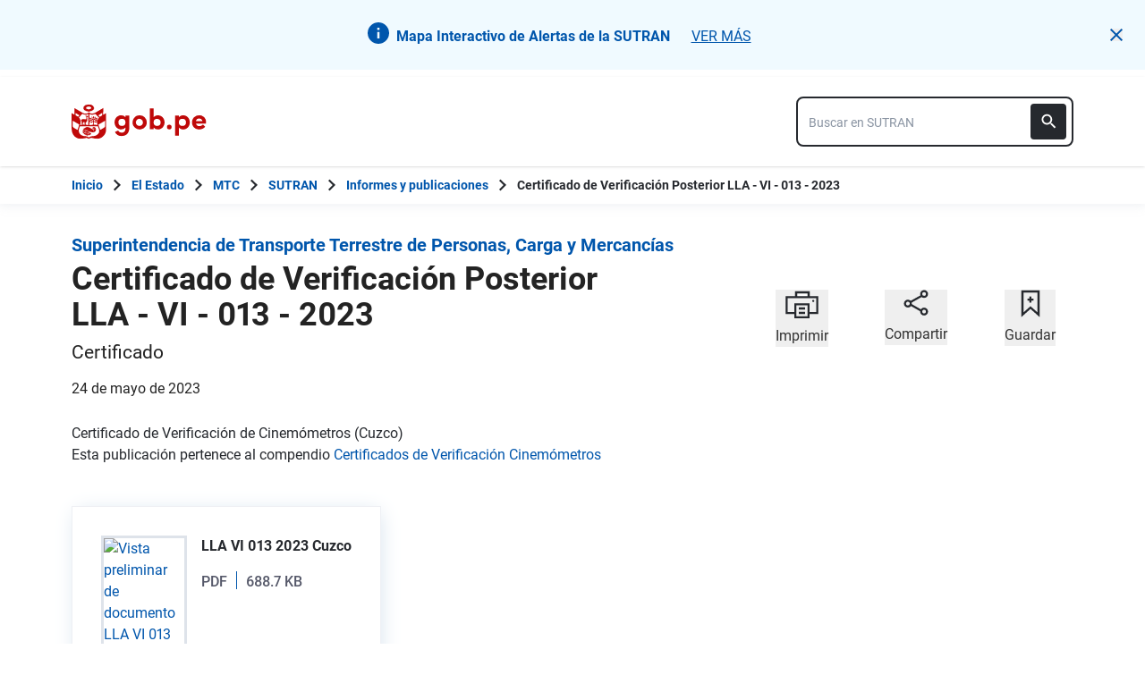

--- FILE ---
content_type: text/html; charset=utf-8
request_url: https://www.gob.pe/institucion/sutran/informes-publicaciones/4252126-certificado-de-verificacion-posterior-lla-vi-013-2023
body_size: 8399
content:
<!DOCTYPE html><html lang="es-pe"><head><meta content="Certificado de Verificación de Cinemómetros (Cuzco)" name="description" /><!-- Google Tag Manager -->
      <script>(function(w,d,s,l,i){w[l]=w[l]||[];w[l].push({'gtm.start':
      new Date().getTime(),event:'gtm.js'});var f=d.getElementsByTagName(s)[0],
      j=d.createElement(s),dl=l!='dataLayer'?'&l='+l:'';j.async=true;j.src=
      'https://www.googletagmanager.com/gtm.js?id='+i+dl;f.parentNode.insertBefore(j,f);
      })(window,document,'script','dataLayer','GTM-PDXDRQN3');</script>
      <!-- End Google Tag Manager --><title>Certificado de Verificación Posterior LLA - VI - 013 - 2023 - Informes y publicaciones - Superintendencia de Transporte Terrestre de Personas, Carga y Mercancías - Plataforma del Estado Peruano</title><meta charset="UTF-8" /><meta content="width=device-width, initial-scale=1" name="viewport" /><meta content="H5efy5u72DDgqekf6xOfjd06S-f366QEbnkpXoDqcAg" name="google-site-verification" /><meta content="false" name="turbo-prefetch" /><meta name="csrf-param" content="authenticity_token" />
<meta name="csrf-token" content="8Kc5rQKNJq1V7ZFAY1GdGi8X2v3EkWJdzE9_vkLWJMtupOhVgnN6KMmnmzBdvv7h_bHSGSmedbG9BrXX4X10gA" /><link rel="stylesheet" href="/assets/application_base-9d9deb51.css" /><link rel="stylesheet" href="/assets/application_base-9d9deb51.css" media="print" /><link rel="stylesheet" href="/assets/application_print-8986f2e8.css" media="print" /><link rel="stylesheet" href="/assets/application-0972dfb8.css" media="all" data-turbo-track="reload" /><script>//global object for fbjs and draftjs
if (typeof global === 'undefined') {
  window.global = window;
}</script><script src="/assets/application_base-201d43e5.js" data-turbo-track="reload" defer="defer"></script><meta content="@gobpePCM" name="twitter:site" /><meta content="@gobpePCM" name="twitter:creator" /><meta content="Certificado de Verificación Posterior LLA - VI - 013 - 2023" name="twitter:title" /><meta content="Certificado de Verificación de Cinemómetros (Cuzco) #gobpe" name="twitter:description" /><meta content="https://www.gob.pe/institucion/sutran/informes-publicaciones/4252126-certificado-de-verificacion-posterior-lla-vi-013-2023" property="og:url" /><meta content="article" property="og:type" /><meta content="Certificado de Verificación Posterior LLA - VI - 013 - 2023" property="og:title" /><meta content="Certificado de Verificación de Cinemómetros (Cuzco) #gobpe" property="og:description" /><meta content="summary" name="twitter:card" /><meta content="200" property="og:image:width" /><meta content="200" property="og:image:height" /><meta content="https://www.gob.pe/assets/escudo-rojo-200-f4bf73f7.png" property="og:image" /><link rel="apple-touch-icon" type="image/x-icon" href="/assets/favicons/apple-icon-57x57-42e0cdf0.png" sizes="57x57" /><link rel="apple-touch-icon" type="image/x-icon" href="/assets/favicons/apple-icon-60x60-5474857c.png" sizes="60x60" /><link rel="apple-touch-icon" type="image/x-icon" href="/assets/favicons/apple-icon-72x72-23a18d8b.png" sizes="72x72" /><link rel="apple-touch-icon" type="image/x-icon" href="/assets/favicons/apple-icon-76x76-6deed722.png" sizes="76x76" /><link rel="apple-touch-icon" type="image/x-icon" href="/assets/favicons/apple-icon-114x114-952c16d1.png" sizes="114x114" /><link rel="apple-touch-icon" type="image/x-icon" href="/assets/favicons/apple-icon-120x120-09c0093c.png" sizes="120x120" /><link rel="apple-touch-icon" type="image/x-icon" href="/assets/favicons/apple-icon-144x144-cfa8302f.png" sizes="144x144" /><link rel="apple-touch-icon" type="image/x-icon" href="/assets/favicons/apple-icon-152x152-657ce405.png" sizes="152x152" /><link rel="apple-touch-icon" type="image/x-icon" href="/assets/favicons/apple-icon-180x180-f85c0fca.png" sizes="180x180" /><link rel="icon" type="image/png" href="/assets/favicons/android-icon-192x192-ec1dea24.png" sizes="192x192" /><link rel="icon" type="image/x-icon" href="/assets/favicons/favicon-1760a09d.ico" /></head><body><!-- Google Tag Manager (noscript) -->
      <noscript><iframe src="https://www.googletagmanager.com/ns.html?id=GTM-PDXDRQN3"
      height="0" width="0" style="display:none;visibility:hidden"></iframe></noscript>
      <!-- End Google Tag Manager (noscript) --><a class="sr-only focus:not-sr-only text-primary underline p-4!" href="#main">Saltar a contenido principal</a><div class="js-notification relative" id="notification-controls" role="alert"><div class="notice-slider-container"><div><div class="md:items-center border mb-2 bg-notice-info text-notice-info"><div class="js-notification notice p-6 flex flex-row items-start md:items-center md:w-full gap-4" data-kind="info" role="alert"><div class="flex-1 md:flex md:justify-center"><span class="icon mr-2 flex-shrink-0"><svg xmlns="http://www.w3.org/2000/svg" width="22" height="22" viewBox="0 0 22 22" fill="none" class="w-6 h-6">
<path d="M11 0C4.928 0 0 4.928 0 11C0 17.072 4.928 22 11 22C17.072 22 22 17.072 22 11C22 4.928 17.072 0 11 0ZM12.1 16.5H9.9V9.9H12.1V16.5ZM12.1 7.7H9.9V5.5H12.1V7.7Z" fill="#0056AC"></path>
</svg></span><div class="content"><span class="text-base leading-6 font-bold inline-block mt-1 mr-2">Mapa Interactivo de Alertas de la SUTRAN</span><a class="track-ga-interaction text-base leading-5 mt-2 font-normal underline md:ml-4 mt-0 text-notice-info" data-ga-element-type="link" data-ga-label="info" data-ga-institution="sutran" data-ga-title-section="header-notice" target="_blank" href="https://www.gob.pe/26687-conocer-las-alertas-de-estado-de-via-monitoreado-por-el-centro-de-gestion-y-monitoreo-cgm-de-la-sutran-asi-como-otros-enlaces-de-informacion">VER MÁS</a></div></div><button aria-label="Cerrar notificación" class="js-close-notification ml-auto mt-2 md:ml-4 md:mt-0" role="button"><svg xmlns="http://www.w3.org/2000/svg" width="14" height="14" viewBox="0 0 14 14" fill="none" class="fill-current">
  <path d="M14 1.41L12.59 0L7 5.59L1.41 0L0 1.41L5.59 7L0 12.59L1.41 14L7 8.41L12.59 14L14 12.59L8.41 7L14 1.41Z"></path>
</svg></button></div></div></div></div></div><header aria-label="Header" class="home bg-white shadow"><div class="container align-center relative"><div class="header__content w-full"><div class="header__half flex-align-center"><a class="logo black home__logo track-ga-interaction no-underline!" data-ga-element-type="icono-principal" data-ga-label="Logo gob.pe" href="/"><div class="home__logo__img_shield--small js-escudo md:hidden"><img height="40rem" alt="Logotipo de gob.pe" class="h-10" role="img" src="/assets/escudo_rojo_bicentenario-785637cc.svg" /></div><div aria-label="Logo gob.pe" class="home__logo__img--small" role="img"><img alt="Logo gob.pe" class="img-logo" height="40rem" src="/assets/escudo_text_gobpe_bicentenario_rojo_2-f0bf4122.svg" /><img alt="Logo gob.pe" class="d-none img-logo-focus" src="/assets/escudo_text_gobpe_bicentenario_black-b62ef1cc.svg" /></div></a></div><div class="w-220 md:w-310"><div class="search-internal"><form autocomplete="off" role="search" data-controller="" action="/institucion/sutran/buscador" accept-charset="UTF-8" method="get"><div class="input-group no-print relative"><label class="visually-hidden" for="input-search-home-gobpe">Texto de búsqueda en gob.pe</label><input id="input-search-home-gobpe" placeholder="Buscar en SUTRAN" class="search search_autocomplete h-14 rounded-lg border-2 border-gray-900 focus:border-transparent track-ga-search" data-url="https://www.gob.pe/searches_autocomplete.json" data-institution-id="404" data-target="" data-ga-label="buscador-Informes y publicaciones" data-ga-element-type="buscador" type="search" name="term" /><input value="sutran" autocomplete="off" type="hidden" name="institucion" id="institucion" /><input autocomplete="off" type="hidden" name="topic_id" id="topic_id" /><input value="" autocomplete="off" type="hidden" name="contenido" id="contenido" /><input value="none" autocomplete="off" type="hidden" name="sort_by" id="sort_by" /><button aria-label="Buscar" class="submit bg-gray-900 border-0 absolute inset-y-0 right-0 m-2 cursor-pointer p-2 rounded" disabled="true" id="btn-search-home-gobpe" type="submit"><svg xmlns="http://www.w3.org/2000/svg" width="32" height="32" viewBox="0 0 32 32" fill="none" class="w-6 h-6">
<path d="M21.0086 18.2075H20.06L19.7238 17.8834C20.9005 16.5146 21.6089 14.7376 21.6089 12.8045C21.6089 8.494 18.1149 5 13.8045 5C9.494 5 6 8.494 6 12.8045C6 17.1149 9.494 20.6089 13.8045 20.6089C15.7376 20.6089 17.5146 19.9005 18.8834 18.7238L19.2075 19.06V20.0086L25.211 26L27 24.211L21.0086 18.2075ZM13.8045 18.2075C10.8148 18.2075 8.40137 15.7942 8.40137 12.8045C8.40137 9.81475 10.8148 7.40137 13.8045 7.40137C16.7942 7.40137 19.2075 9.81475 19.2075 12.8045C19.2075 15.7942 16.7942 18.2075 13.8045 18.2075Z" fill="white"></path>
</svg></button></div></form></div></div></div></div></header><div class="react-modal"></div><div class="js-breadcrumb-full-width text-sm bg-white"><div class="container md:max-w-6xl mx-auto px-4"><div class="row"><nav aria-label="Ruta de páginas" class="col-md-12 px-4"><ol class="breadcrumb font-bold"><li class="breadcrumb-item hidden-sm-down hidden-md-down"><a aria-label="Inicio Gob.pe" class="track-ga-interaction" data-ga-element-type="link" data-ga-label="inicio" href="/"><div class="home__logo__img__breadcrumb" id="home">Inicio</div><div class="home__logo__img__breadcrumb hidden" id="escudo"><div class="mr-2"><img alt="gob.pe" class="h-8" height="32rem" src="/assets/escudo_text_gobpe_bicentenario-4656b576.svg" /></div></div></a></li><li class="breadcrumb-item hidden-sm-down hidden-md-down"><span class="hidden-sm-down hidden-md-down mx-1 md:mx-3"><svg xmlns="http://www.w3.org/2000/svg" xmlns:xlink="http://www.w3.org/1999/xlink" version="1.1" id="Capa_1" x="0px" y="0px" viewBox="0 0 10.1 16.3" style="enable-background:new 0 0 10.1 16.3;" xml:space="preserve" width="10.1" height="16.3" aria-hidden="true" class="w-2">
	<path fill="currentColor" d="M0,14.4l6.2-6.2L0,1.9L2,0l8.1,8.1L2,16.3L0,14.4z"></path>
</svg></span><span class="hidden-lg-up mx-1 md:mx-3"><svg xmlns="http://www.w3.org/2000/svg" xmlns:xlink="http://www.w3.org/1999/xlink" version="1.1" id="Capa_1" x="0px" y="0px" viewBox="0 0 10.1 16.3" style="enable-background:new 0 0 10.1 16.3;" xml:space="preserve" width="10.1" height="16.3" aria-hidden="true" class="w-2">
	<path fill="currentColor" d="m 10.1,1.9 -6.2,6.2 6.2,6.3 -2,1.9 L 0,8.2 8.1,0 Z"></path>
</svg></span><a class="track-ga-interaction font-bold " data-ga-element-type="link" data-ga-label="El Estado" href="/estado">El Estado</a></li><li class="breadcrumb-item hidden-sm-down hidden-md-down"><span class="hidden-sm-down hidden-md-down mx-1 md:mx-3"><svg xmlns="http://www.w3.org/2000/svg" xmlns:xlink="http://www.w3.org/1999/xlink" version="1.1" id="Capa_1" x="0px" y="0px" viewBox="0 0 10.1 16.3" style="enable-background:new 0 0 10.1 16.3;" xml:space="preserve" width="10.1" height="16.3" aria-hidden="true" class="w-2">
	<path fill="currentColor" d="M0,14.4l6.2-6.2L0,1.9L2,0l8.1,8.1L2,16.3L0,14.4z"></path>
</svg></span><span class="hidden-lg-up mx-1 md:mx-3"><svg xmlns="http://www.w3.org/2000/svg" xmlns:xlink="http://www.w3.org/1999/xlink" version="1.1" id="Capa_1" x="0px" y="0px" viewBox="0 0 10.1 16.3" style="enable-background:new 0 0 10.1 16.3;" xml:space="preserve" width="10.1" height="16.3" aria-hidden="true" class="w-2">
	<path fill="currentColor" d="m 10.1,1.9 -6.2,6.2 6.2,6.3 -2,1.9 L 0,8.2 8.1,0 Z"></path>
</svg></span><a class="track-ga-interaction font-bold " data-ga-element-type="link" data-ga-label="MTC" href="/mtc">MTC</a></li><li class="breadcrumb-item hidden-sm-down hidden-md-down"><span class="hidden-sm-down hidden-md-down mx-1 md:mx-3"><svg xmlns="http://www.w3.org/2000/svg" xmlns:xlink="http://www.w3.org/1999/xlink" version="1.1" id="Capa_1" x="0px" y="0px" viewBox="0 0 10.1 16.3" style="enable-background:new 0 0 10.1 16.3;" xml:space="preserve" width="10.1" height="16.3" aria-hidden="true" class="w-2">
	<path fill="currentColor" d="M0,14.4l6.2-6.2L0,1.9L2,0l8.1,8.1L2,16.3L0,14.4z"></path>
</svg></span><span class="hidden-lg-up mx-1 md:mx-3"><svg xmlns="http://www.w3.org/2000/svg" xmlns:xlink="http://www.w3.org/1999/xlink" version="1.1" id="Capa_1" x="0px" y="0px" viewBox="0 0 10.1 16.3" style="enable-background:new 0 0 10.1 16.3;" xml:space="preserve" width="10.1" height="16.3" aria-hidden="true" class="w-2">
	<path fill="currentColor" d="m 10.1,1.9 -6.2,6.2 6.2,6.3 -2,1.9 L 0,8.2 8.1,0 Z"></path>
</svg></span><a class="track-ga-interaction font-bold " data-ga-element-type="link" data-ga-label="SUTRAN" href="/sutran">SUTRAN</a></li><li class="breadcrumb-item"><span class="hidden-sm-down hidden-md-down mx-1 md:mx-3"><svg xmlns="http://www.w3.org/2000/svg" xmlns:xlink="http://www.w3.org/1999/xlink" version="1.1" id="Capa_1" x="0px" y="0px" viewBox="0 0 10.1 16.3" style="enable-background:new 0 0 10.1 16.3;" xml:space="preserve" width="10.1" height="16.3" aria-hidden="true" class="w-2">
	<path fill="currentColor" d="M0,14.4l6.2-6.2L0,1.9L2,0l8.1,8.1L2,16.3L0,14.4z"></path>
</svg></span><span class="hidden-lg-up mx-1 md:mx-3"><svg xmlns="http://www.w3.org/2000/svg" xmlns:xlink="http://www.w3.org/1999/xlink" version="1.1" id="Capa_1" x="0px" y="0px" viewBox="0 0 10.1 16.3" style="enable-background:new 0 0 10.1 16.3;" xml:space="preserve" width="10.1" height="16.3" aria-hidden="true" class="w-2">
	<path fill="currentColor" d="m 10.1,1.9 -6.2,6.2 6.2,6.3 -2,1.9 L 0,8.2 8.1,0 Z"></path>
</svg></span><a class="track-ga-interaction font-bold" data-ga-element-type="link" data-ga-label="Informes y publicaciones" href="/institucion/sutran/informes-publicaciones">Informes y publicaciones</a></li><li class="breadcrumb-item hidden-sm-down hidden-md-down"><span class="hidden-sm-down hidden-md-down mx-1 md:mx-3"><svg xmlns="http://www.w3.org/2000/svg" xmlns:xlink="http://www.w3.org/1999/xlink" version="1.1" id="Capa_1" x="0px" y="0px" viewBox="0 0 10.1 16.3" style="enable-background:new 0 0 10.1 16.3;" xml:space="preserve" width="10.1" height="16.3" aria-hidden="true" class="w-2">
	<path fill="currentColor" d="M0,14.4l6.2-6.2L0,1.9L2,0l8.1,8.1L2,16.3L0,14.4z"></path>
</svg></span><a aria-current="page">Certificado de Verificación Posterior LLA - VI - 013 - 2023</a></li></ol></nav><div class="searchbox"><div class="search-breadcrumb"></div></div></div></div></div><main aria-label="Contenido principal" role="main" id="main" class="yield js-sharect "><div class="reports-show"><div class="container" data-sticky-container=""><div class="row my-8"><div class="col-md-8 page"><article class="detail-page-in"><div class="intitution-title"><div class="mb-1"><h1 class="text-xl font-bold"><a href="/sutran">Superintendencia de Transporte Terrestre de Personas, Carga y Mercancías</a></h1></div></div><div class="institution-document"><div class="header institution-document__header black"><h2 class="text-3xl md:text-4xl leading-9 font-extrabold">Certificado de Verificación Posterior LLA - VI - 013 - 2023</h2><p class="institution-document__publication-type">Certificado</p><p>24 de mayo de 2023</p></div></div><section class="body"><div class="row"><div class="col-md-12"><div class="description report-content"><div>Certificado de Verificación de Cinemómetros (Cuzco)</div><p>Esta publicación pertenece al compendio <a href="/institucion/sutran/colecciones/19848-certificados-de-verificacion-cinemometros">Certificados de Verificación Cinemómetros</a></p><div class="institution-document__files"><div class="row documents"><div class="js-search-results"><div class="px-4 grid md:grid-cols-2 gap-4 grid-cols-1"><div class="shadow-campaign-card flex-col border-1 border-blue-300"><div class="border-b-3 border-black p-8 h-full flex flex-col flex-1"><div class="flex h-full"><a class="track-ga-click" data-action="click-&gt;download-track#registerDownload" data-controller="download-track" data-download-track-id-value="4598189" data-origin="sutran-informe-y-publicación-certificado-de-verificación-posterior-lla---vi---013---2023-document-download-lla-vi-013-2023-cuzco" href="https://cdn.www.gob.pe/uploads/document/file/4598189/LLA%20VI%20013%202023%20Cuzco.pdf?v=1684942827" target="_blank"><div class="border-3 border-blue-200 max-w-6 min-h-8.5"><img alt="Vista preliminar de documento LLA VI 013 2023 Cuzco" src="https://cdn.www.gob.pe/uploads/document/file/4598189/preview_LLA%20VI%20013%202023%20Cuzco.jpg?v=1684942827" /></div></a><div class="flex-1 ml-4 flex flex-col"><h3 class="text-base font-bold mb-4">LLA VI 013 2023 Cuzco</h3><span class="flex-1 mb-4 flex font-medium text-neutral-550 track-ga-click"><div class="document__type">PDF</div><div class="document__separator"></div><div class="document__size">688.7 KB</div></span></div></div><div class="mt-4"><a class="btn btn--secondary download" target="_blank" data-controller="download-track" data-action="click-&gt;download-track#registerDownload" data-download-track-id-value="4598189" data-origin="sutran-informe-y-publicación-certificado-de-verificación-posterior-lla---vi---013---2023-document-download-lla-vi-013-2023-cuzco" href="https://cdn.www.gob.pe/uploads/document/file/4598189/LLA%20VI%20013%202023%20Cuzco.pdf?v=1684942827"><svg xmlns="http://www.w3.org/2000/svg" width="18.941" height="40" viewBox="0 0 20 40" class="mr-12 ml-8">
 <g>
  <g id="svg_9">
   <path id="Trazado_2727" data-name="Trazado 2727" d="m18.941,17.118l-5.412,0l0,-8.118l-8.117,0l0,8.118l-5.412,0l9.471,9.471l9.47,-9.471zm-18.941,12.176l0,2.706l18.941,0l0,-2.706l-18.941,0z" fill="#0056ac" stroke="null"></path>
  </g>
 </g>

</svg><span class="font-medium leading-snug">Descargar</span></a></div></div></div></div></div></div></div></div></div></div></section></article></div><aside aria-label="Contenido secundario" class="col-md-4 aside no-print mt-8"><div class="sticky-social"><section aria-label="Imprimir, Compartir o guardar" class="utils no-print social-utils"><div class="row pt-2 mx-auto"><div class="col-xs-4 action js-print center" id="social-focus"><button><div class="social-utils__icon"><svg xmlns="http://www.w3.org/2000/svg" width="38" height="32" viewBox="0 0 38 32" fill="none" aria-hidden="true" class="mx-auto mb-2">
<g clip-path="url(#clip0)">
<path id="border_focus" d="M13 9V3H27V9" fill="white"></path>
<path id="border_focus" d="M13 9V3H27V9" stroke="#26292E" stroke-width="2.3" stroke-miterlimit="10"></path>
<path d="M12.1792 26.0954H2.33203V8.40137H36.6676V26.0954H26.8204" stroke="#26292E" stroke-width="2.3" stroke-miterlimit="10"></path>
<path id="change_focus" d="M32.1329 13.7483C32.7808 13.7483 33.299 13.2392 33.299 12.6027C33.299 11.9662 32.7808 11.457 32.1329 11.457C31.4851 11.457 30.9668 11.9662 30.9668 12.6027C30.9668 13.2392 31.4851 13.7483 32.1329 13.7483Z" fill="#26292E"></path>
<path id="border_focus" d="M26.9505 16.4209H12.1797V30.9325H26.9505V16.4209Z" stroke="#26292E" stroke-width="2.3" stroke-miterlimit="10"></path>
<path id="change_focus" d="M16 21H23" stroke="#26292E" stroke-width="2.3" stroke-miterlimit="10"></path>
<path id="change_focus" d="M16 26H23" stroke="#26292E" stroke-width="2.3" stroke-miterlimit="10"></path>
</g>
<defs>
<clipPath id="clip0">
<rect width="39" height="32.8421" fill="white"></rect>
</clipPath>
</defs>
</svg><svg xmlns="http://www.w3.org/2000/svg" width="38" height="32" viewBox="0 0 38 32" fill="none" aria-hidden="true" class="mx-auto hidden mb-2">
<path d="M11.4641 25H2V6H35V25H27" fill="#26292E"></path>
<path d="M11.4641 25H2V6H35V25H27H11.4641Z" stroke="#26292E" stroke-width="2.3" stroke-miterlimit="10"></path>
<path d="M32.1661 11.33C32.814 11.33 33.3322 10.8122 33.3322 10.165C33.3322 9.51778 32.814 9 32.1661 9C31.5183 9 31 9.51778 31 10.165C31 10.8122 31.5183 11.33 32.1661 11.33Z" fill="white"></path>
<rect x="12" width="13" height="3" fill="#26292E"></rect>
<rect x="10" y="14" width="17" height="17" fill="white"></rect>
<rect x="12" y="16" width="13" height="13" fill="#26292E"></rect>
<path d="M15.0605 20H22.0605" stroke="white" stroke-width="2.3" stroke-miterlimit="10"></path>
<path d="M15.0605 24.8369H22.0605" stroke="white" stroke-width="2.3" stroke-miterlimit="10"></path>
</svg></div><span class="social-utils__icon-description">Imprimir</span></button></div><div class="action col-xs-4 center" id="social-focus"><button aria-controls="social-utils-control" aria-expanded="false" class="js-share" data-contents="Certificado de Verificación de Cinemómetros (Cuzco)" data-title="Certificado de Verificación Posterior LLA - VI - 013 - 2023" data-url="https://www.gob.pe/es/i/4252126"><div class="social-utils__icon"><svg xmlns="http://www.w3.org/2000/svg" width="28" height="30" viewBox="0 0 28 30" fill="none" aria-hidden="true" class="mx-auto share-svg mb-2">
<path d="M8.08594 13.7586L20.1549 7" stroke="#26292E" stroke-width="2.3" stroke-miterlimit="10" stroke-linecap="round" stroke-linejoin="round"></path>
<path d="M19.431 23.2934L8.44824 17.0176" stroke="#26292E" stroke-width="2.3" stroke-miterlimit="10" stroke-linecap="round" stroke-linejoin="round"></path>
<path d="M4.94875 18.8278C6.75909 18.8278 8.20737 17.3795 8.20737 15.5692C8.20737 13.7588 6.75909 12.3105 4.94875 12.3105C3.1384 12.3105 1.69013 13.7588 1.69013 15.5692C1.56944 17.3795 3.1384 18.8278 4.94875 18.8278Z" stroke="#26292E" stroke-width="2.3" stroke-miterlimit="10" stroke-linecap="square" stroke-linejoin="round"></path>
<path d="M23.0516 27.7585C24.8619 27.7585 26.3102 26.3102 26.3102 24.4998C26.3102 22.6895 24.8619 21.2412 23.0516 21.2412C21.2412 21.2412 19.793 22.6895 19.793 24.4998C19.793 26.3102 21.2412 27.7585 23.0516 27.7585Z" stroke="#26292E" stroke-width="2.3" stroke-miterlimit="10" stroke-linecap="square" stroke-linejoin="round"></path>
<path d="M23.0516 8.08658C24.8619 8.08658 26.3102 6.6383 26.3102 4.82796C26.3102 3.01761 24.8619 1.56934 23.0516 1.56934C21.2412 1.56934 19.793 3.01761 19.793 4.82796C19.793 6.6383 21.2412 8.08658 23.0516 8.08658Z" stroke="#26292E" stroke-width="2.3" stroke-miterlimit="10" stroke-linecap="square" stroke-linejoin="round"></path>
</svg></div><span class="social-utils__icon-description">Compartir</span></button><div class="row social-utils__share-content"><div class="col-xs-6 col-sm-3 col-sm-offset-3 col-md-4 col-md-offset-0 center"><ul class="social-utils__share-icons mb-0" id="social-utils-control-share"><li><a class="social-utils__social-icon social-utils__social-icon--facebook fb track-ga-interaction" data-origin="share-fb" href="https://www.facebook.com/sharer/sharer.php?u=https://www.gob.pe/institucion/sutran/informes-publicaciones/4252126-certificado-de-verificacion-posterior-lla-vi-013-2023" rel="noreferrer" target="_blank"><i aria-hidden="true" class="icon-facebook"></i><span class="social-utils__medium">Facebook</span></a></li><li><a class="social-utils__social-icon social-utils__social-icon--twitter tw track-ga-interaction" data-origin="share-tw" href="https://twitter.com/intent/tweet?url=https%3A%2F%2Fwww.gob.pe%2Fes%2Fi%2F4252126&amp;text=Certificado%20de%20Verificaci%C3%B3n%20Posterior%20LLA%20-%20VI%20-%20013%20-%202023%20%23GobPe" rel="noreferrer" target="_blank"><i aria-hidden="true" class="icon-twitter"></i><span class="social-utils__medium">Twitter</span></a></li><li><a class="social-utils__social-icon social-utils__social-icon--whatsapp wp track-ga-interaction" data-ga-element-type="boton" data-ga_label="share-wp" href="https://wa.me/?text=Certificado%20de%20Verificaci%C3%B3n%20Posterior%20LLA%20-%20VI%20-%20013%20-%202023%20Certificado%20de%20Verificaci%C3%B3n%20de%20Cinem%C3%B3metros%20%28Cuzco%29%20https%3A%2F%2Fwww.gob.pe%2Fes%2Fi%2F4252126" rel="noreferrer" target="_blank"><i aria-hidden="true" class="icon-whatsapp"></i><span class="social-utils__medium">Whatsapp</span></a></li><li><a class="social-utils__social-icon social-utils__social-icon--email" data-origin="share-send" href="mailto:?subject=Certificado de Verificación Posterior LLA - VI - 013 - 2023&amp;body=Hola! te comparto esta página: https%3A%2F%2Fwww.gob.pe%2Finstitucion%2Fsutran%2Finformes-publicaciones%2F4252126-certificado-de-verificacion-posterior-lla-vi-013-2023"><i aria-hidden="true" class="icon-mail"></i><span class="social-utils__medium">Email</span></a></li></ul></div></div></div><div class="col-xs-4 action bookmark center" id="social-focus"><button><div class="social-utils__icon"><svg xmlns="http://www.w3.org/2000/svg" width="22" height="31" viewBox="0 0 22 31" fill="none" aria-hidden="true" class="mx-auto bookmark-svg  mb-2">
<path d="M20 28.04L11 20L2 28.04V2H20V28.04Z" stroke="#26292E" stroke-width="2.3" stroke-miterlimit="9.99856"></path>
<path class="change_plus" d="M10.8789 7.63965V14.4796" stroke="#26292E" stroke-width="2.3" stroke-miterlimit="10"></path>
<path class="change_plus" d="M7.64062 11.1201H14.3606" stroke="#26292E" stroke-width="2.3" stroke-miterlimit="10"></path>
</svg></div><span class="social-utils__icon-description">Guardar</span></button></div></div></section></div></aside></div></div></div></main><footer aria-label="Pie de página" class="reports-show" role="contentinfo"><div class="footer-frame"></div><div class="footer no-print"><div class="container md:flex md:flex-row md:px-8 justify-between"><section aria-labelledby="footer-section-estado-peruano" class="my-6 md:mt-0" id="footer-section-estado-peruano"><h2 class="mb-6 text-2xl sm:mb-4">Sobre el Estado Peruano</h2><ul class="list-footer"><li><a class="footer__link footer__link--visible text-white hover:text-white block track-ga-click" data-origin="-footer-estado-peruano-link" href="/estado"><span>El Estado Peruano</span></a></li><li><a class="footer__link footer__link--visible text-white hover:text-white block track-ga-click" data-origin="-footer-que-es-gobpe-link" href="https://www.gob.pe/1021-que-es-gob-pe" rel="noreferrer" target="_blank"><span>¿Qué es Gob.pe?</span></a></li><li><a class="footer__link footer__link--visible text-white hover:text-white block track-ga-click" data-origin="-footer-politica-privacidad-manejo-datos-gobpe-link" href="https://www.gob.pe/institucion/pcm/informes-publicaciones/698037-politica-de-privacidad-de-gob-pe"><span>Política de privacidad para el manejo de datos en Gob.pe</span></a></li></ul></section><div class="clearfix visible-sm"></div><section aria-labelledby="footer-section-redes" class="mt-10 md:mt-0" id="footer-section-redes"><h2 class="mb-6 text-2xl sm:mb-4">Directorios nacionales</h2><a class="footer__link footer__link--visible text-white hover:text-white block track-ga-click" data-origin="-footer-lista-directorio-redes-sociales-gobpe-link" href="/funcionariospublicos"><span>Directorio Nacional de Funcionarios Públicos</span></a><a class="footer__link footer__link--visible text-white hover:text-white block track-ga-click" data-origin="-footer-lista-directorio-redes-sociales-gobpe-link" href="/redessociales"><span>Directorio Nacional de Redes Sociales</span></a><a target="_blank" class="footer__link footer__link--visible text-white hover:text-white block track-ga-click" data-origin="-footer-lista-directorio-establecimientos-de-salud-gobpe-link" href="/establecimientosdesalud"><span>Directorio de Establecimientos de Salud</span></a><a target="_blank" class="footer__link footer__link--visible text-white hover:text-white block track-ga-click" data-origin="-footer-lista-directorio-establecimientos-de-salud-gobpe-link" href="/aeropuertosperu"><span>Directorio Nacional de Aeropuertos</span></a><h2 class="text-2xl my-10 md:mb-6">Síguenos</h2><div class="flex-row footer__social-icons mb-6 sm:mb-2"><div class="footer__social-icons--correction"><ul class="footer__icons"><li class="mr-6"><a aria-label="Facebook" class="track-ga-click" data-origin="-footer-social-icon-facebook-link" href="https://www.facebook.com/PeruPaisDigital/" rel="noreferrer" target="_blank"><svg xmlns="http://www.w3.org/2000/svg" width="28" height="28" viewBox="0 0 28 28" aria-hidden="true" class="footer__icon"><g><g><path fill="#fff" d="M28.098 13.793C28.098 6.261 21.993.155 14.46.155 6.928.155.822 6.261.822 13.793c0 6.807 4.987 12.45 11.507 13.472v-9.53H8.867v-3.942h3.462V10.79c0-3.419 2.037-5.307 5.152-5.307 1.492 0 3.053.267 3.053.267v3.356h-1.72c-1.694 0-2.223 1.05-2.223 2.13v2.558h3.783l-.605 3.942H16.59v9.53c6.52-1.022 11.507-6.665 11.507-13.472z"></path></g></g></svg></a></li><li class="mr-6"><a aria-label="Twitter" class="track-ga-click" data-origin="-footer-social-icon-twitter-link" href="https://twitter.com/PeruPaisDigital" rel="noreferrer" target="_blank"><svg xmlns="http://www.w3.org/2000/svg" width="26" height="26" viewBox="0 0 18 18" fill="none" aria-hidden="true" class="footer__icon">
<path d="M11.0237 7.46187L17.3304 0.230957H15.8359L10.3598 6.50946L5.98604 0.230957H0.941406L7.55541 9.72516L0.941406 17.3079H2.43598L8.21893 10.6776L12.838 17.3079H17.8826L11.0233 7.46187H11.0237ZM8.97668 9.80881L8.30654 8.8634L2.9745 1.34068H5.27009L9.5731 7.41175L10.2432 8.35716L15.8367 16.2486H13.5411L8.97668 9.80917V9.80881Z" fill="white"></path>
</svg></a></li></ul></div></div></section><section aria-labelledby="footer-section-end" class="mt-10 md:mt-0" id="footer-section-end"><div class="flex justify-end" id="to-top"><svg xmlns="http://www.w3.org/2000/svg" width="60" height="56" viewBox="0 0 60 56" class="md:hidden"><defs><clipPath id="3t3la"><path fill="#fff" d="M0 56V0h60v56z"></path></clipPath></defs><g><g><g><path fill="#fff" d="M0 56V0h60v56z"></path><path fill="none" stroke="#707070" stroke-miterlimit="20" stroke-width="2" d="M0 56v0V0v0h60v56z" clip-path='url("#3t3la")'></path></g><g><path fill="#222" d="M18 29.867l2.115 2.115 8.385-8.37v18.255h3V23.612l8.37 8.385 2.13-2.13-12-12z"></path></g></g></g></svg></div></section></div></div><div class="footer-frame"></div></footer></body></html>